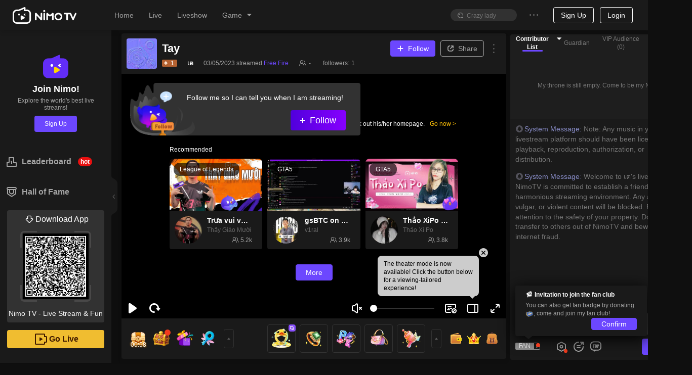

--- FILE ---
content_type: application/javascript; charset=utf-8
request_url: https://www.nimo.tv/nms/90998.a983250b2b162705.js
body_size: 169
content:
"use strict";(self.webpackChunknimo_web_frontend=self.webpackChunknimo_web_frontend||[]).push([[90998],{90998:function(e,i,t){t.r(i),i.default={title_show:"1 diamond for dream kiss",kiss_anchor:"Kiss",oneDiamondTip5:"%s more diamonds for the first recharge",balance:"Balance:%s",guide_tip_show:"After recharging successful, the Dream Kiss will be sent automatically when you return the live room.",gift_tip_show:"After first recharge, system will buy you the 1 diamond benefit - Dream kiss automatically.",gift_tip_close:"If you close the pop-up window, the gift will be automatically distributed to your package.",title_game:"1 diamond to be his/her fan.",curr_price:"Current price",origin_price:"Original price",be_a_fan:"Become a fan",gift_tip_game:"After first recharge, system will buy you the 1 diamond benefit - Fan Ticket automatically.",guide_tip_game:"After recharging successful, the Fan Ticket will be sent automatically when you return the live room."}}}]);

--- FILE ---
content_type: application/javascript; charset=utf-8
request_url: https://www.nimo.tv/nms/svga-player.69f687e75842dd6c.js
body_size: 6528
content:
"use strict";(self.webpackChunknimo_web_frontend=self.webpackChunknimo_web_frontend||[]).push([[12402],{24637:function(t,e,i){i.d(e,{A:function(){return c}});var r=function(t,e,i){this._d=t,this._transform=e,this._styles=i};function a(t,e){t.prototype=Object.create(e.prototype),t.prototype.constructor=t,n(t,e)}function n(t,e){return(n=Object.setPrototypeOf?Object.setPrototypeOf.bind():function(t,e){return t.__proto__=e,t})(t,e)}var o=function(t){function e(e,i,r,a,n,o){var s;return(s=t.call(this)||this)._x=e,s._y=i,s._radiusX=r,s._radiusY=a,s._transform=n,s._styles=o,s}return a(e,t),e}(r),s=function(t){function e(e,i,r,a,n,o,s){var h;return(h=t.call(this)||this)._x=e,h._y=i,h._width=r,h._height=a,h._cornerRadius=n,h._transform=o,h._styles=s,h}return a(e,t),e}(r),h=function(t,e){return t.substring(0,e.length)===e},l=function(){function t(t){this._owner=void 0,this._prepared=!1,this._undrawFrame=void 0,this._bitmapCache=void 0,this._soundsQueue=[],this._owner=t}var e=t.prototype;return e.dataURLtoBlob=function(t){for(var e=t.split(","),i=e[0].match(/:(.*?);/)[1],r=atob(e[1]),a=r.length,n=new Uint8Array(a);a--;)n[a]=r.charCodeAt(a);return new Blob([n],{type:i})},e.prepare=function(){var t=this;if(this._prepared=!1,this._bitmapCache=void 0,void 0===this._owner._videoItem.images||0==Object.keys(this._owner._videoItem.images).length)return this._bitmapCache={},void(this._prepared=!0);if(void 0===this._bitmapCache){this._bitmapCache={};var e=0,i=0,r=function(){i==e&&(t._prepared=!0,"number"==typeof t._undrawFrame&&(t.drawFrame(t._undrawFrame),t._undrawFrame=void 0))};for(var a in this._owner._videoItem.images){var n=this._owner._videoItem.images[a];if("string"!=typeof n){e++,i++;var o=a.replace(".matte","");this._bitmapCache[o]=n}else if(h(n,"iVBO")||h(n,"/9j/2w")){e++;var s=document.createElement("img");s.onload=function(){i++,r()},s.src="data:image/png;base64,"+n;var l=a.replace(".matte","");this._bitmapCache[l]=s}else if(h(n,"SUQz")&&void 0!==window.Howl){e++;var d=new Howl({src:["Google Inc."===navigator.vendor?URL.createObjectURL(this.dataURLtoBlob("data:audio/x-mpeg;base64,"+n)):"data:audio/x-mpeg;base64,"+n],html5:"Google Inc."===navigator.vendor||void 0,preload:"Google Inc."===navigator.vendor||void 0,format:"Google Inc."===navigator.vendor?["mp3"]:void 0});d.once("load",function(){i++,r()}),d.on("loaderror",function(t){console.error(t)}),this._bitmapCache[a]=d}r()}}},e.clear=function(){var t=(this._owner._drawingCanvas||this._owner._container).getContext("2d"),e={x:0,y:0,width:(this._owner._drawingCanvas||this._owner._container).width,height:(this._owner._drawingCanvas||this._owner._container).height};t.clearRect(e.x,e.y,e.width,e.height)},e.clearAudios=function(){this._soundsQueue.forEach(function(t){t.player.stop(t.playID)}),this._soundsQueue=[]},e.drawFrame=function(t){var e=this;if(this._prepared){var i=(this._owner._drawingCanvas||this._owner._container).getContext("2d"),r={x:0,y:0,width:(this._owner._drawingCanvas||this._owner._container).width,height:(this._owner._drawingCanvas||this._owner._container).height};i.clearRect(r.x,r.y,r.width,r.height);var a=new Map,n=!1,o=this._owner._videoItem.sprites;o.forEach(function(r,s){if(-1!=o[0].imageKey.indexOf(".matte"))if(-1==r.imageKey.indexOf(".matte")){var h=o[s-1];if(n&&(null==r.matteKey||0==r.matteKey.length||r.matteKey!=h.matteKey)){n=!1;var l=a.get(r.matteKey);i.globalCompositeOperation="destination-in",e.drawSprite(l,i,t),i.globalCompositeOperation="source-over",i.restore()}null==r.matteKey||null!=h.matteKey&&0!=h.matteKey.length&&h.matteKey==r.matteKey||(n=!0,i.save()),e.drawSprite(r,i,t),n&&s==o.length-1&&(l=a.get(r.matteKey),i.globalCompositeOperation="destination-in",e.drawSprite(l,i,t),i.globalCompositeOperation="source-over",i.restore())}else a.set(r.imageKey,r);else e.drawSprite(r,i,t)})}else this._undrawFrame=t},e.drawSprite=function(t,e,i){var a=this,n=t.frames[this._owner._currentFrame];if(!(n.alpha<.05)){e.save(),this._owner._globalTransform&&e.transform(this._owner._globalTransform.a,this._owner._globalTransform.b,this._owner._globalTransform.c,this._owner._globalTransform.d,this._owner._globalTransform.tx,this._owner._globalTransform.ty),e.globalAlpha=n.alpha,e.transform(n.transform.a,n.transform.b,n.transform.c,n.transform.d,n.transform.tx,n.transform.ty);var l=t.imageKey.replace(".matte",""),d=this._owner._dynamicImage[l]||this._bitmapCache[l]||this._owner._videoItem.images[l];if("string"==typeof d){var c=this._bitmapCache[t.imageKey]||document.createElement("img"),m=void 0,u=void 0;if(h(d,"iVBO")||h(d,"/9j/2w")?c.src="data:image/png;base64,"+d:(c._svgaSrc!==d&&(c._svgaSrc=d,c.src=d),m=n.layout.width,u=n.layout.height),this._bitmapCache[t.imageKey]=c,null!=n.maskPath&&(this.drawBezier(e,n.maskPath),e.clip()),void 0!==this._owner._dynamicImageTransform[t.imageKey]){e.save();var f=this._owner._dynamicImageTransform[t.imageKey];e.transform(f[0],f[1],f[2],f[3],f[4],f[5])}m&&u?e.drawImage(c,0,0,m,u):e.drawImage(c,0,0),void 0!==this._owner._dynamicImageTransform[t.imageKey]&&e.restore()}else if("object"==typeof d){if(null!=n.maskPath&&(n.maskPath._styles=void 0,this.drawBezier(e,n.maskPath),e.clip()),void 0!==this._owner._dynamicImageTransform[t.imageKey]){e.save();var _=this._owner._dynamicImageTransform[t.imageKey];e.transform(_[0],_[1],_[2],_[3],_[4],_[5])}e.drawImage(d,0,0),void 0!==this._owner._dynamicImageTransform[t.imageKey]&&e.restore()}n.shapes&&n.shapes.forEach(function(t){"shape"===t.type&&t.pathArgs&&t.pathArgs.d&&a.drawBezier(e,new r(t.pathArgs.d,t.transform,t.styles)),"ellipse"===t.type&&t.pathArgs&&a.drawEllipse(e,new o(parseFloat(t.pathArgs.x)||0,parseFloat(t.pathArgs.y)||0,parseFloat(t.pathArgs.radiusX)||0,parseFloat(t.pathArgs.radiusY)||0,t.transform,t.styles)),"rect"===t.type&&t.pathArgs&&a.drawRect(e,new s(parseFloat(t.pathArgs.x)||0,parseFloat(t.pathArgs.y)||0,parseFloat(t.pathArgs.width)||0,parseFloat(t.pathArgs.height)||0,parseFloat(t.pathArgs.cornerRadius)||0,t.transform,t.styles))});var p=this._owner._dynamicText[t.imageKey];if(void 0!==p){e.textBaseline="middle",e.font=p.style;var y=e.measureText(p.text).width;e.fillStyle=p.color;var v=void 0!==p.offset&&void 0!==p.offset.x?isNaN(parseFloat(p.offset.x))?0:parseFloat(p.offset.x):0,g=void 0!==p.offset&&void 0!==p.offset.y?isNaN(parseFloat(p.offset.y))?0:parseFloat(p.offset.y):0;e.fillText(p.text,(n.layout.width-y)/2+v,n.layout.height/2+g)}e.restore()}},e.playAudio=function(t){var e=this;if(this._owner._forwardAnimating&&this._owner._videoItem.audios instanceof Array){this._owner._videoItem.audios.forEach(function(i){if(i.startFrame===t&&void 0!==e._bitmapCache[i.audioKey]&&"function"==typeof e._bitmapCache[i.audioKey].play){var r={playID:e._bitmapCache[i.audioKey].play(),player:e._bitmapCache[i.audioKey],endFrame:i.endFrame};r.player.seek(i.startTime/1e3,r.playID),e._soundsQueue.push(r)}});var i=!1;this._soundsQueue.forEach(function(e){t>=e.endFrame&&(i=!0,e.player.stop(e.playID))}),i&&(this._soundsQueue=this._soundsQueue.filter(function(e){return t<e.endFrame}))}},e.resetShapeStyles=function(t,e){var i=e._styles;void 0!==i&&(t.strokeStyle=i&&i.stroke?"rgba("+parseInt(255*i.stroke[0])+", "+parseInt(255*i.stroke[1])+", "+parseInt(255*i.stroke[2])+", "+i.stroke[3]+")":"transparent",i&&(t.lineWidth=i.strokeWidth||void 0,t.lineCap=i.lineCap||void 0,t.lineJoin=i.lineJoin||void 0,t.miterLimit=i.miterLimit||void 0),t.fillStyle=i&&i.fill?"rgba("+parseInt(255*i.fill[0])+", "+parseInt(255*i.fill[1])+", "+parseInt(255*i.fill[2])+", "+i.fill[3]+")":"transparent",i&&i.lineDash&&t.setLineDash(i.lineDash))},e.drawBezier=function(t,e){var i=this;t.save(),this.resetShapeStyles(t,e),null!=e._transform&&t.transform(e._transform.a,e._transform.b,e._transform.c,e._transform.d,e._transform.tx,e._transform.ty);var r={x:0,y:0,x1:0,y1:0,x2:0,y2:0};t.beginPath(),e._d.replace(/([a-zA-Z])/g,"|||$1 ").replace(/,/g," ").split("|||").forEach(function(e){if(0!=e.length){var a=e.substr(0,1);if("MLHVCSQAZmlhvcsqaz".indexOf(a)>=0){var n=e.substr(1).trim().split(" ");i.drawBezierElement(t,r,a,n)}}}),e._styles&&e._styles.fill&&t.fill(),e._styles&&e._styles.stroke&&t.stroke(),t.restore()},e.drawBezierElement=function(t,e,i,r){switch(i){case"M":e.x=Number(r[0]),e.y=Number(r[1]),t.moveTo(e.x,e.y);break;case"m":e.x+=Number(r[0]),e.y+=Number(r[1]),t.moveTo(e.x,e.y);break;case"L":e.x=Number(r[0]),e.y=Number(r[1]),t.lineTo(e.x,e.y);break;case"l":e.x+=Number(r[0]),e.y+=Number(r[1]),t.lineTo(e.x,e.y);break;case"H":e.x=Number(r[0]),t.lineTo(e.x,e.y);break;case"h":e.x+=Number(r[0]),t.lineTo(e.x,e.y);break;case"V":e.y=Number(r[0]),t.lineTo(e.x,e.y);break;case"v":e.y+=Number(r[0]),t.lineTo(e.x,e.y);break;case"C":e.x1=Number(r[0]),e.y1=Number(r[1]),e.x2=Number(r[2]),e.y2=Number(r[3]),e.x=Number(r[4]),e.y=Number(r[5]),t.bezierCurveTo(e.x1,e.y1,e.x2,e.y2,e.x,e.y);break;case"c":e.x1=e.x+Number(r[0]),e.y1=e.y+Number(r[1]),e.x2=e.x+Number(r[2]),e.y2=e.y+Number(r[3]),e.x+=Number(r[4]),e.y+=Number(r[5]),t.bezierCurveTo(e.x1,e.y1,e.x2,e.y2,e.x,e.y);break;case"S":e.x1&&e.y1&&e.x2&&e.y2?(e.x1=e.x-e.x2+e.x,e.y1=e.y-e.y2+e.y,e.x2=Number(r[0]),e.y2=Number(r[1]),e.x=Number(r[2]),e.y=Number(r[3]),t.bezierCurveTo(e.x1,e.y1,e.x2,e.y2,e.x,e.y)):(e.x1=Number(r[0]),e.y1=Number(r[1]),e.x=Number(r[2]),e.y=Number(r[3]),t.quadraticCurveTo(e.x1,e.y1,e.x,e.y));break;case"s":e.x1&&e.y1&&e.x2&&e.y2?(e.x1=e.x-e.x2+e.x,e.y1=e.y-e.y2+e.y,e.x2=e.x+Number(r[0]),e.y2=e.y+Number(r[1]),e.x+=Number(r[2]),e.y+=Number(r[3]),t.bezierCurveTo(e.x1,e.y1,e.x2,e.y2,e.x,e.y)):(e.x1=e.x+Number(r[0]),e.y1=e.y+Number(r[1]),e.x+=Number(r[2]),e.y+=Number(r[3]),t.quadraticCurveTo(e.x1,e.y1,e.x,e.y));break;case"Q":e.x1=Number(r[0]),e.y1=Number(r[1]),e.x=Number(r[2]),e.y=Number(r[3]),t.quadraticCurveTo(e.x1,e.y1,e.x,e.y);break;case"q":e.x1=e.x+Number(r[0]),e.y1=e.y+Number(r[1]),e.x+=Number(r[2]),e.y+=Number(r[3]),t.quadraticCurveTo(e.x1,e.y1,e.x,e.y);break;case"A":case"a":break;case"Z":case"z":t.closePath()}},e.drawEllipse=function(t,e){t.save(),this.resetShapeStyles(t,e),null!=e._transform&&t.transform(e._transform.a,e._transform.b,e._transform.c,e._transform.d,e._transform.tx,e._transform.ty);var i=e._x-e._radiusX,r=e._y-e._radiusY,a=2*e._radiusX,n=2*e._radiusY,o=a/2*.5522848,s=n/2*.5522848,h=i+a,l=r+n,d=i+a/2,c=r+n/2;t.beginPath(),t.moveTo(i,c),t.bezierCurveTo(i,c-s,d-o,r,d,r),t.bezierCurveTo(d+o,r,h,c-s,h,c),t.bezierCurveTo(h,c+s,d+o,l,d,l),t.bezierCurveTo(d-o,l,i,c+s,i,c),e._styles&&e._styles.fill&&t.fill(),e._styles&&e._styles.stroke&&t.stroke(),t.restore()},e.drawRect=function(t,e){t.save(),this.resetShapeStyles(t,e),null!=e._transform&&t.transform(e._transform.a,e._transform.b,e._transform.c,e._transform.d,e._transform.tx,e._transform.ty);var i=e._x,r=e._y,a=e._width,n=e._height,o=e._cornerRadius;a<2*o&&(o=a/2),n<2*o&&(o=n/2),t.beginPath(),t.moveTo(i+o,r),t.arcTo(i+a,r,i+a,r+n,o),t.arcTo(i+a,r+n,i,r+n,o),t.arcTo(i,r+n,i,r,o),t.arcTo(i,r,i+a,r,o),t.closePath(),e._styles&&e._styles.fill&&t.fill(),e._styles&&e._styles.stroke&&t.stroke(),t.restore()},t}(),d=function(){function t(){this.startValue=0,this.endValue=0,this.duration=0,this.loops=1,this.fillRule=0,this.onStart=function(){},this.onUpdate=function(){},this.onEnd=function(){},this.mRunning=!1,this.mStartTime=0,this.mCurrentFrication=0,this.mReverse=!1}var e,i=t.prototype;return i.start=function(t){void 0===t&&(t=void 0),this.doStart(!1,t)},i.reverse=function(t){void 0===t&&(t=void 0),this.doStart(!0,t)},i.stop=function(){this.doStop()},i.doStart=function(e,i){void 0===e&&(e=!1),void 0===i&&(i=void 0),this.mReverse=e,this.mRunning=!0,this.mStartTime=t.currentTimeMillsecond(),i&&(this.mStartTime-=e?(1-i/(this.endValue-this.startValue))*this.duration:i/(this.endValue-this.startValue)*this.duration),this.mCurrentFrication=0,this.onStart(),this.doFrame()},i.doStop=function(){this.mRunning=!1},i.doFrame=function(){this.mRunning&&(this.doDeltaTime(t.currentTimeMillsecond()-this.mStartTime),this.mRunning&&t.requestAnimationFrame(this.doFrame.bind(this)))},i.doDeltaTime=function(t){t>=this.duration*this.loops?(this.mCurrentFrication=+(1!==this.fillRule),this.mRunning=!1):(this.mCurrentFrication=t%this.duration/this.duration,this.mReverse&&(this.mCurrentFrication=1-this.mCurrentFrication)),this.onUpdate(this.animatedValue),!1===this.mRunning&&this.onEnd()},e=[{key:"animatedValue",get:function(){return(this.endValue-this.startValue)*this.mCurrentFrication+this.startValue}}],function(t,e){for(var i=0;i<e.length;i++){var r=e[i];r.enumerable=r.enumerable||!1,r.configurable=!0,"value"in r&&(r.writable=!0),Object.defineProperty(t,function(t){var e=function(t,e){if("object"!=typeof t||!t)return t;var i=t[Symbol.toPrimitive];if(void 0!==i){var r=i.call(t,"string");if("object"!=typeof r)return r;throw TypeError("@@toPrimitive must return a primitive value.")}return String(t)}(t);return"symbol"==typeof e?e:String(e)}(r.key),r)}}(t.prototype,e),Object.defineProperty(t,"prototype",{writable:!1}),t}();d.currentTimeMillsecond=function(){return"undefined"==typeof performance?new Date().getTime():performance.now()},d.requestAnimationFrame=function(t){return"undefined"==typeof requestAnimationFrame?setTimeout(t,16):window.requestAnimationFrame(t)};var c=function(){function t(t){this.loops=0,this.clearsAfterStop=!0,this.fillMode="Forward",this.resizeOnUpdate=!0,this.width=0,this.height=0,this._asChild=!1,this._container=void 0,this._renderer=void 0,this._animator=void 0,this._drawingCanvas=void 0,this._contentMode="AspectFit",this._videoItem=void 0,this._forwardAnimating=!1,this._currentFrame=0,this._dynamicImage={},this._dynamicImageTransform={},this._dynamicText={},this._onFinished=void 0,this._onFrame=void 0,this._onPercentage=void 0,this._container="string"==typeof t?document.querySelector(t):t,this._asChild=void 0===t,this._init()}var e=t.prototype;return e.setVideoItem=function(t){this._currentFrame=0,this._videoItem=t,this._renderer.prepare(),this.clear(),this._update(!0)},e.setContentMode=function(t){this._contentMode=t,this._update(!0)},e.setClipsToBounds=function(t){this._container instanceof HTMLDivElement&&(this._container.style.overflowX=this._container.style.overflowY=t?"hidden":void 0)},e.startAnimation=function(t){this.stopAnimation(!1),this._doStart(void 0,t,void 0)},e.startAnimationWithRange=function(t,e){this.stopAnimation(!1),this._doStart(t,e,t.location)},e.pauseAnimation=function(){this.stopAnimation(!1)},e.stopAnimation=function(t){this._forwardAnimating=!1,void 0!==this._animator&&this._animator.stop(),void 0===t&&(t=this.clearsAfterStop),t&&this.clear()},e.clear=function(){this._renderer.clear(),this._renderer.clearAudios()},e.stepToFrame=function(t,e){t>=this._videoItem.frames||t<0||(this.pauseAnimation(),this._currentFrame=t,this._update(!0),e&&this._doStart(void 0,!1,this._currentFrame))},e.stepToPercentage=function(t,e){var i=parseInt(t*this._videoItem.frames);i>=this._videoItem.frames&&i>0&&(i=this._videoItem.frames-1),this.stepToFrame(i,e)},e.setImage=function(t,e,i){this._dynamicImage[e]=t,void 0!==i&&i instanceof Array&&6==i.length&&(this._dynamicImageTransform[e]=i)},e.setText=function(t,e){this._dynamicText[e]={text:"string"==typeof t?t:t.text,style:(("object"==typeof t?t.size:"14px")||"14px")+" "+(("object"==typeof t?t.family:"Arial")||"Arial"),color:("object"==typeof t?t.color:"#000000")||"#000000",offset:("object"==typeof t?t.offset:{x:0,y:0})||{x:0,y:0}}},e.clearDynamicObjects=function(){this._dynamicImage={},this._dynamicImageTransform={},this._dynamicText={}},e.onFinished=function(t){this._onFinished=t},e.onFrame=function(t){this._onFrame=t},e.onPercentage=function(t){this._onPercentage=t},e.drawOnContext=function(t,e,i,r,a){this._drawingCanvas&&this._videoItem&&t.drawImage(this._drawingCanvas,e,i,r||this._videoItem.videoSize.width,a||this._videoItem.videoSize.height)},e._init=function(){if(this._container instanceof HTMLDivElement||this._asChild){if(this._container)for(var t=this._container.querySelectorAll("canvas"),e=0;e<t.length;e++){var i=t[e];void 0!==i&&i.__isPlayer&&this._container.removeChild(i)}this._drawingCanvas=document.createElement("canvas"),this._drawingCanvas.__isPlayer=!0,this._drawingCanvas.style.backgroundColor="transparent",this._container&&(this._container.appendChild(this._drawingCanvas),this._container.style.textAlign="left")}this._renderer=new l(this)},e._doStart=function(t,e,i){var r=this;this._animator=new d,void 0!==t?(this._animator.startValue=Math.max(0,t.location),this._animator.endValue=Math.min(this._videoItem.frames-1,t.location+t.length),this._animator.duration=1/this._videoItem.FPS*(this._animator.endValue-this._animator.startValue+1)*1e3):(this._animator.startValue=0,this._animator.endValue=this._videoItem.frames-1,this._animator.duration=this._videoItem.frames*(1/this._videoItem.FPS)*1e3),this._animator.loops=this.loops<=0?1/0:this.loops,this._animator.fillRule=+("Backward"===this.fillMode),this._animator.onUpdate=function(t){r._currentFrame!==Math.floor(t)&&(r._forwardAnimating&&r._currentFrame>Math.floor(t)&&r._renderer.clearAudios(),r._currentFrame=Math.floor(t),r._update(),"function"==typeof r._onFrame&&r._onFrame(r._currentFrame),"function"==typeof r._onPercentage&&r._onPercentage(parseFloat(r._currentFrame+1)/parseFloat(r._videoItem.frames)))},this._animator.onEnd=function(){r._forwardAnimating=!1,!0===r.clearsAfterStop&&r.clear(),"function"==typeof r._onFinished&&r._onFinished()},!0===e?(this._animator.reverse(i),this._forwardAnimating=!1):(this._animator.start(i),this._forwardAnimating=!0),this._currentFrame=this._animator.startValue,this._update(!0)},e._resize=function(){var t=!1;if(this._drawingCanvas){this.width>0&&this.height>0?e={width:this.width,height:this.height}:this._drawingCanvas.parentNode?(e={width:this._drawingCanvas.parentNode.clientWidth,height:this._drawingCanvas.parentNode.clientHeight},this.resizeOnUpdate||(this._isNotShow=0===e.height||0===e.width)):e=this._videoItem.videoSize;var e,i=this._videoItem.videoSize;if(e.width>=i.width&&e.height>=i.height)this._drawingCanvas.width=e.width,this._drawingCanvas.height=e.height,this._drawingCanvas.style.webkitTransform=this._drawingCanvas.style.transform="",t=!0;else{if(this._drawingCanvas.width=i.width,this._drawingCanvas.height=i.height,"Fill"===this._contentMode){var r=e.width/i.width,a=e.height/i.height;this._drawingCanvas.style.webkitTransform=this._drawingCanvas.style.transform="matrix("+r+", 0.0, 0.0, "+a+", "+(i.width*r-i.width)/2+", "+(i.height*a-i.height)/2+")"}else if("AspectFit"===this._contentMode||"AspectFill"===this._contentMode){var n=i.width/i.height,o=e.width/e.height;if(n>=o&&"AspectFit"===this._contentMode||n<=o&&"AspectFill"===this._contentMode){var s=e.width/i.width;this._drawingCanvas.style.webkitTransform=this._drawingCanvas.style.transform="matrix("+s+", 0.0, 0.0, "+s+", "+(i.width*s-i.width)/2+", "+((i.height*s-i.height)/2+(e.height-i.height*s)/2)+")"}else if(n<o&&"AspectFit"===this._contentMode||n>o&&"AspectFill"===this._contentMode){var h=e.height/i.height;this._drawingCanvas.style.webkitTransform=this._drawingCanvas.style.transform="matrix("+h+", 0.0, 0.0, "+h+", "+((i.width*h-i.width)/2+(e.width-i.width*h)/2)+", "+(i.height*h-i.height)/2+")"}}this._globalTransform=void 0}}if(void 0===this._drawingCanvas||!0===t){var l=1,d=1,c=0,m=0,u={width:void 0!==this._container?this._container.clientWidth:0,height:void 0!==this._container?this._container.clientHeight:0},f=this._videoItem.videoSize;if("Fill"===this._contentMode)l=u.width/f.width,d=u.height/f.height;else if("AspectFit"===this._contentMode||"AspectFill"===this._contentMode){var _=f.width/f.height,p=u.width/u.height;_>=p&&"AspectFit"===this._contentMode||_<=p&&"AspectFill"===this._contentMode?(l=d=u.width/f.width,m=(u.height-f.height*d)/2):(_<p&&"AspectFit"===this._contentMode||_>p&&"AspectFill"===this._contentMode)&&(l=d=u.height/f.height,c=(u.width-f.width*l)/2)}this._globalTransform={a:l,b:0,c:0,d:d,tx:c,ty:m}}},e._update=function(t){void 0!==this._videoItem&&((this.resizeOnUpdate||t||this._isNotShow)&&this._resize(),this._renderer.drawFrame(this._currentFrame),this._renderer.playAudio(this._currentFrame))},t}()},53888:function(t,e,i){i.r(e),i.d(e,{isSvgaUrl:function(){return w}}),i(71670);var r=i(13007),a=i(61684),n=i(64348),o=i(45091),s=i(88342),h=i(60301),l=i(72047),d=i(38931),c=i.n(d),m=i(3455),u=i(43132),f=i(67167),_=i(12377),p=i(65239);function y(t,e){var i=Object.keys(t);if(Object.getOwnPropertySymbols){var r=Object.getOwnPropertySymbols(t);e&&(r=r.filter(function(e){return Object.getOwnPropertyDescriptor(t,e).enumerable})),i.push.apply(i,r)}return i}function v(){try{var t=!Boolean.prototype.valueOf.call(Reflect.construct(Boolean,[],function(){}))}catch(t){}return(v=function(){return!!t})()}(0,_.FU)();var g=function(t){function e(t){var i,a,s;return(0,r.default)(this,e),a=e,s=[t],a=(0,o.default)(a),i=(0,n.default)(this,v()?Reflect.construct(a,s||[],(0,o.default)(this).constructor):a.apply(this,s)),(0,h.default)(i,"container",null),(0,h.default)(i,"player",null),(0,h.default)(i,"getStyle",(0,p.A)(function(t,e,i){return function(t){for(var e=1;e<arguments.length;e++){var i=null!=arguments[e]?arguments[e]:{};e%2?y(Object(i),!0).forEach(function(e){(0,h.default)(t,e,i[e])}):Object.getOwnPropertyDescriptors?Object.defineProperties(t,Object.getOwnPropertyDescriptors(i)):y(Object(i)).forEach(function(e){Object.defineProperty(t,e,Object.getOwnPropertyDescriptor(i,e))})}return t}({width:e,height:i},t)})),i.state={loaded:!0},i.saveContainer=function(t){i.container=t},i}return(0,s.default)(e,t),(0,a.default)(e,[{key:"_updateRef",value:function(t){var e=this.props.innerRef;"function"==typeof e?e(t):e&&(e.current=t)}},{key:"componentDidMount",value:function(){var t=this,e=this.props.src;this.container&&(this.player=new u.A(this.container)),this.player&&(["loops","clearsAfterStop","fillMode","resizeOnUpdate","width","height"].forEach(function(e){var i=t.props[e];void 0!==i&&(t.player[e]=i)}),this.player.width>0&&this.player.height>0&&(this.player.resizeOnUpdate=!1),["startAnimation","stopAnimation","pauseAnimation","clear","setImage","setText","startAnimationWithRange"].forEach(function(e){t[e]||"function"!=typeof t.player[e]||(t[e]=function(){var i;return t.player&&(i=t.player)[e].apply(i,arguments)})}),["onFinished","onFrame","onPercentage"].forEach(function(e){var i=t.props[e];"function"==typeof i&&t.player[e](i)})),this.load(e),this._updateRef(this.player)}},{key:"UNSAFE_componentWillReceiveProps",value:function(t){var e=this.props.src;t.src!==e&&(this.stopPlayer(),this.load(t.src))}},{key:"shouldComponentUpdate",value:function(t){return t.src!==this.props.src||t.className!==this.props.className}},{key:"componentWillUnmount",value:function(){this.unmounted=!0,this.stopPlayer(),this.container=null,this.player=null,this._updateRef(null)}},{key:"stopPlayer",value:function(){this.player&&(this.player.stopAnimation(),this.player.clear())}},{key:"load",value:function(t){var e=this,i=this.props,r=i.onLoad,a=i.onError,n=i.onSrcError,o=i.isDisableWorker;if(this.testSrc(t))(0,f.q)(t,o).then(function(t){if(!e.unmounted){if(e.player){var i=e.props,a=i.autoPlay,n=i.range;e.player.setVideoItem(t),!1!==a&&(n?e.player.startAnimationWithRange(n(t)):e.player.startAnimation())}e.setState({loaded:!0}),"function"==typeof r&&r(e.player)}},function(t){e.unmounted||"function"==typeof a&&a(t)});else if("function"==typeof n&&(n(t),window.Sentry)){var s="onSrcError url:".concat(t),h=this.props.className;h&&(s+=" , className:".concat(h)),window.Sentry.captureException(Error(s))}}},{key:"testSrc",value:function(t){return w(t)}},{key:"render",value:function(){var t=this.props,e=t.prefixCls,i=t.className,r=t.style,a=t.alt,n=t.onClick,o=t.width,s=t.height,h=this.state.loaded,d=c()(e,i,"nimo-svga-gift"),u=o>0&&s>0?this.getStyle(r,o,s):r;return l.createElement(l.Fragment,null,h?l.createElement("div",{ref:this.saveContainer,className:d,style:u,onClick:n}):null,h?null:l.createElement(m.A,{className:d,style:u,alt:a,onClick:n}))}}])}(l.Component);function w(t){return"string"==typeof t&&/.svga$/.test(t)}(0,h.default)(g,"defaultProps",{prefixCls:"",className:"",src:"",onLoad:function(){},onError:function(){},onSrcError:function(){},loops:0,onFinished:function(){},onFrame:function(){},onPercentage:function(){},autoPlay:!0,resizeOnUpdate:!0}),e.default=g}}]);

--- FILE ---
content_type: application/javascript; charset=utf-8
request_url: https://www.nimo.tv/nms/51232.bb94cd41b9dc123a.js
body_size: 3209
content:
"use strict";(self.webpackChunknimo_web_frontend=self.webpackChunknimo_web_frontend||[]).push([[51232],{51232:function(e,o,t){t.r(o),o.default={downloadBtnText:"Open App",networkError:"Network Error",checkInTitle:"Check in for 7 Days",checkIn:"Check in Now",taskTitle:"Daily Task",removeTitle:"Better Odds of Winning",removeSubTitle:"Remove 3 Unwanted Prizes for Greater Chances of Winning iPhone",chances:"Lucky Draw Chances:",removePrize:"Remove Prize Option %s",remove:"Remove",valid:"Valid until:",removeSuccess:"Remove Success",removeTip:"Check in continuously to gain more lucky draw chances and better odds!",gotIt:"Got it",obtainTitle:"Congratulation of wining",obtainTip1:"Check the new trick!  Remove the unwanted prizes to increase odds of winning iPhone!",check:"Check it Out",obtainTip2:"Come tomorrow to Check in! More lucky draw chances are prepared for you!",checkInSuccess:"Check in Success",checkInSuccessTip1:"Don't forget to check in tomorrow! More chances to draw and greater odds in winning!",tip:"Tip:",checkInSuccessTip2:"The draw chances will be reset in 7 days and start a new round. Remeber to draw everyday!",rule6:"6. This acitvity has no relation with Apple.",congratulationsMsg:"Congratulations to %s0  for winning %s1",openApp:"Open App to Draw Now",openAppTip:"100% winning odd! You can draw everyday until the end of the year!\nOpen Nimo TV App and Join Now!",gotChance:"You got a free chance to win iPhone!",join:"Join Now",removeInOrder:"Please remove prizes in order.",noPrizeTimes:"Draw chances are not enough.",done:"Done",undone:"Undone",share:"Share",shareContent:"100% Winning! I'm join in Nimo Annual Daily Lucky Draw! Till the end of the year!",checkInSuccessSubTitleAvatar:"You got: Special Avatar Frame！Use Now",shareNow:"Share & Invite",task1:"In liveshow room, watch for 1 minute",task2:"In liveshow room, send comment 1 time",task3:"In any live room，send gift 1 time",task4:"Share event and invite friends to sign in",checkInSuccessSubTitleDiamond:"Congratulations on getting the rebate coupon! Recharge now and get 5 diamonds off!",checkInSuccessSubTitleTrial:"Congratulations on getting a roulette trial ticket! Try Roulette for free!",title2023:"Nimo 2024 lucky draw",shareContent10:"\uD83D\uDCE2\uD83D\uDCE2Come and participate in Nimotv’s lucky draw and 100% win in lucky draw",shareContent9:"Watch the live broadcast, draw a lucky draw, and get an iPhone 15 pro max for free\uD83D\uDE4C\uD83D\uDE4C",shareContent8:"Come to Nimotv to draw a lucky draw every day and you will get a month’s living expenses.\uD83E\uDD73\uD83E\uDD73",shareContent7:"I don’t believe I won’t win the 15Pro Max next time on Nimotv~~~\uD83D\uDC83\uD83D\uDC83",shareContent6:"Nimo's annual lucky draw has started again. Who can win an iPhone this time?\uD83D\uDEA9\uD83D\uDEA9",shareContent5:"I'm just one chance away from getting an iPhone 15pro max, come and help me, plz~~\uD83C\uDF7B\uD83C\uDF7B",shareContent4:"It's easy to get a chance to win the sweepstakes and get an iPhone 15 pro max!\uD83D\uDE1C\uD83D\uDE1C",shareContent3:"The third round of Nimo's lucky draw has started. Guess how many times I can get iPhone 15 pro max\uD83C\uDF40\uD83C\uDF40",shareContent2:"Someone won 10 diamonds\uD83D\uDC8E\uD83D\uDC8E in a lucky draw, guess what you can win",shareContent1:"The third round of Nimo's lucky draw is now online! Come and get iPhone 15 pro max!\uD83D\uDCF1\uD83D\uDCF1",linkHasBeenCopied:"The invitation link has been copied successfully, share it now!",downloadSuccess:"Download successful",shareRule3:"2. Share with Nimo’s friends",shareRule2:"1. Share to Facebook and other platforms to attract strangers",shareBoxTitle:"Share artifacts:",receiveFail:"Failed to receive",receiveSuccess:"Received successfully",rule4:"4. We have provided you with copywriting and pictures above, which can be copied and shared to Facebook, discord and other platforms. Once the invitation is successful, you can get more lucky drawopportunities",rule3:"3、Successfully invite new friends to use nimotv. After the new friend enters the lucky drawpage, he can also get 3 lucky drawopportunities.",rule2:"2. Invite old users who have not logged into Nimotv within three days, or invite new users who have not used Nimotv. Each person you successfully invite will get 3 lucky draw opportunities.",rule1:"1. The lucky drawactivity will be online from 12.1-12.31 (UTC+8)",ruleTitle:"Activity Rules",received:"Received",unfinish:"Unfinish",receive:"Receive",rule5:"5. If the prize you draw is a diamond rebate coupon, it can be used to recharge and get back diamonds. When you recharge 69 diamonds, you can get 5 diamonds back. The diamond rebate coupon is valid for 3 days. If the prize you draw is a trial coupon, you can play the greedy game for free once, and it is valid for 3 days.",shareRule1:"We have prepared the copy and pictures for you to share. Go to share and get more chances of lucky draws:",goFinish:"go finish",lottrry_popup_gold1_01:"Congratulations!",lottrry_gold_part_winner:"Winners",lottrry_gold_part_01:"Invite friends or have a draw to earn Gold.",lottrry_gold_part_02:"To synthesize gold, you still need:",lottrry_gold_part_03:"%s mg",lottrry_gold_part_04:"2000mg 24K Gold",lottrry_gold_part_05:"Synthesize Gold",lottrry_gold_part_06:"Claimed",lottrry_gold_part_07:"Invite 4 new users to receive 800mg Gold",lottrry_gold_part_08:"Invitation link copied successfully, now go share it",lottrry_popup_gold1_02:"Successfully received 400mg gold fragments. Get 5 pieces of 400mg gold to synthesize gold",lottrry_popup_gold1_03:"400mg 24K gold fragments",get_it:"Get it",lottrry_popup_forge_01:"Gold synthesized successfully!",lottrry_popup_forge_02:"2000mg 24K Gold",lottrry_popup_forge_03:"Please wait for our official staff to contact you within 7 days after the event. Please pay attention to your official message notification",lottrry_task_01:"Open the LUCKY DRAW event page per day",lottrry_task_05:"New users or returning users open the page for the first time",lottrry_rule_01:"1. The Lucky draw event runs from December 1st to December 31st (UTC+8).",lottrry_rule_02:"2. Winner notification: Within 7 working days after the event ends, official staff will contact the winners who have received luxury hotel accommodation or successfully synthesized gold. Please pay attention to Nimo's official news notifications to ensure that you do not miss the rewards!",lottrry_rule_03:"3. Requirements for claiming gold: Only players who have successfully synthesized 2000mg of gold are eligible to receive gold. Users who successfully receive gold rewards can choose to receive the gold rewards offline (the specific location is subject to official notification), or can choose to exchange the gold rewards for Nimo sapphires of equal value in the NimoTV account according to the gold price on January 2, 2025.",lottrry_rule_04:"4. Luxury Hotel Stay Rewards: Users who win a free luxury hotel stay will receive a stay valued at up to $250. You can choose from eligible hotels in your area. The hotel stay must be used by February 28, 2025, otherwise the reward will be forfeited.",lottrry_rule_05:"5. Invitation rules: For every 2 new device users you invite who have not used NIMO TV, you will receive 1 of 400mg gold fragment (a maximum of 2 fragments can be obtained through sharing). The invited new users must download and register through your exclusive link for the invitation to be valid.",lottrry_rule_06:"6. Bonus Coupon Rules: If you win a Bonus Coupon, it can be used for recharge and diamond rebate. A recharge of 69 diamonds will earn a 5-diamond rebate. The Bonus Coupon is valid for 3 days.",lottrry_rule_07:"7. When new users or users who haven't logged into Nimo for 30 days open the LUCKY DRAW activity for the first time, they will receive 3 chances",lottrry_rule_08:"8. The activity is not related to Apple Inc.",lottrry_share_01:"24K gold prizes and luxury hotel stays are waiting for you. Join Nimo’s year-end event now!\uD83D\uDCB0\uD83D\uDCB0",lottrry_share_02:"Luxury hotel stays and 24K gold grand prizes, with a 100% chance to win! Nimo makes your year-end unforgettable!",lottrry_share_03:"Join Nimo’s lucky draw now! Get up to 7 chances per day. Don’t miss these amazing year-end rewards!",lottrry_share_04:"Year-end surprises are here! Win luxury hotel stays and 24K gold grand prizes. Join the excitement today!",lottrry_share_05:"Your year-end luck might be just a click away! Win 24K gold and luxury hotel stays in our exclusive draw!",lottrry_share_06:"Someone just won 10 diamonds in the lottery. What do you think you can win?",lottrry_share_07:"Luxury prizes every day—Nimo never stops surprising! 24K gold prizes and luxury hotel stays are waiting for you.",lottrry_share_08:"I’m just 400mg of Gold away from synthesizing and claiming Gold! Hurry and help me out!",lottrry_push_8_2:"100% win 400mg 24K Gold!",lottrry_share_1:"Invite 4 new users to receive 800mg Gold fragments",lottrry_rule_03_new:"3. Gold Reward Rules:\nOnly players who successfully synthesize 2000mg of gold are eligible to claim the gold reward. Users who successfully claim the reward will receive an official notification. The method of receiving the reward will be determined by the organizers:\n\n（1）Collect physical gold offline (specific location to be announced in the official notification).\n（2）Convert the gold reward into NimoTV account sapphires of equivalent value, based on the gold price in Singapore on January 2, 2025.\nDetails about claiming the reward will be provided in the official notification."}}}]);